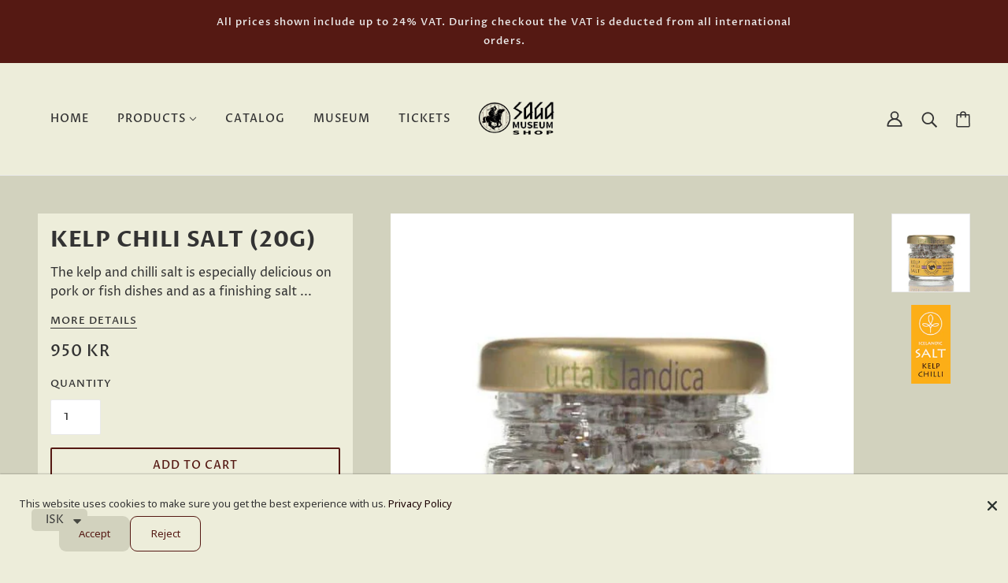

--- FILE ---
content_type: text/javascript; charset=utf-8
request_url: https://shop.sagamuseum.is/products/kelp-chili-salt-20g.js
body_size: 297
content:
{"id":6595029729475,"title":"Kelp Chili Salt (20g)","handle":"kelp-chili-salt-20g","description":"\u003cmeta charset=\"utf-8\"\u003e\n\u003cp data-mce-fragment=\"1\"\u003eThe kelp and chilli salt is especially delicious on pork or fish dishes and as a finishing salt for toasted bread with butter.\u003c\/p\u003e\n\u003cp data-mce-fragment=\"1\"\u003e\u003cstrong data-mce-fragment=\"1\"\u003eIngredients:\u003c\/strong\u003e\u003c\/p\u003e\n\u003cul data-mce-fragment=\"1\"\u003e\n\u003cli data-mce-fragment=\"1\"\u003eOrganic Brown Kelp (Laminara digitata) from Reykholar in the Westfjords.\u003c\/li\u003e\n\u003cli data-mce-fragment=\"1\"\u003eFine flaky Icelandic Sea-salt from Nordur\u0026amp;Co, also in Westfjords.\u003c\/li\u003e\n\u003cli data-mce-fragment=\"1\"\u003eGranulated Chilli.\u003c\/li\u003e\n\u003c\/ul\u003e","published_at":"2021-03-29T13:17:11Z","created_at":"2021-03-29T13:17:11Z","vendor":"Urta","type":"A Taste of Iceland","tags":["11%","food","nature","Salt","souvenir"],"price":95000,"price_min":95000,"price_max":95000,"available":true,"price_varies":false,"compare_at_price":null,"compare_at_price_min":0,"compare_at_price_max":0,"compare_at_price_varies":false,"variants":[{"id":39485631103171,"title":"Default Title","option1":"Default Title","option2":null,"option3":null,"sku":"","requires_shipping":true,"taxable":true,"featured_image":null,"available":true,"name":"Kelp Chili Salt (20g)","public_title":null,"options":["Default Title"],"price":95000,"weight":75,"compare_at_price":null,"inventory_management":"shopify","barcode":"","requires_selling_plan":false,"selling_plan_allocations":[]}],"images":["\/\/cdn.shopify.com\/s\/files\/1\/0514\/5228\/1027\/products\/50-02-25Kelp-and-Chilli-Salt-14322917113905_1024x1024copy.jpg?v=1617023867","\/\/cdn.shopify.com\/s\/files\/1\/0514\/5228\/1027\/products\/50-02-25Kelp-and-Chilli-Salt-14313552478257_1024x1024copy.png?v=1617023867"],"featured_image":"\/\/cdn.shopify.com\/s\/files\/1\/0514\/5228\/1027\/products\/50-02-25Kelp-and-Chilli-Salt-14322917113905_1024x1024copy.jpg?v=1617023867","options":[{"name":"Title","position":1,"values":["Default Title"]}],"url":"\/products\/kelp-chili-salt-20g","media":[{"alt":null,"id":20448550584515,"position":1,"preview_image":{"aspect_ratio":1.0,"height":600,"width":600,"src":"https:\/\/cdn.shopify.com\/s\/files\/1\/0514\/5228\/1027\/products\/50-02-25Kelp-and-Chilli-Salt-14322917113905_1024x1024copy.jpg?v=1617023867"},"aspect_ratio":1.0,"height":600,"media_type":"image","src":"https:\/\/cdn.shopify.com\/s\/files\/1\/0514\/5228\/1027\/products\/50-02-25Kelp-and-Chilli-Salt-14322917113905_1024x1024copy.jpg?v=1617023867","width":600},{"alt":null,"id":20448550551747,"position":2,"preview_image":{"aspect_ratio":1.0,"height":600,"width":600,"src":"https:\/\/cdn.shopify.com\/s\/files\/1\/0514\/5228\/1027\/products\/50-02-25Kelp-and-Chilli-Salt-14313552478257_1024x1024copy.png?v=1617023867"},"aspect_ratio":1.0,"height":600,"media_type":"image","src":"https:\/\/cdn.shopify.com\/s\/files\/1\/0514\/5228\/1027\/products\/50-02-25Kelp-and-Chilli-Salt-14313552478257_1024x1024copy.png?v=1617023867","width":600}],"requires_selling_plan":false,"selling_plan_groups":[]}